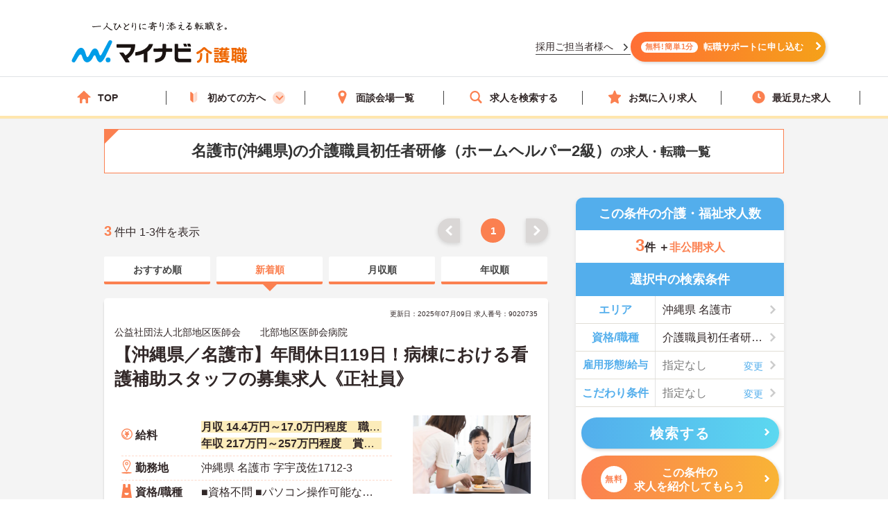

--- FILE ---
content_type: application/javascript
request_url: https://kaigoshoku.mynavi.jp/assets/js/lib/jquery.lazy.min.js
body_size: 2540
content:
/*! jQuery & Zepto Lazy v1.7.10 - http://jquery.eisbehr.de/lazy - MIT&GPL-2.0 license - Copyright 2012-2018 Daniel 'Eisbehr' Kern */
!function(t,e){"use strict";function r(r,a,i,u,l){function f(){L=t.devicePixelRatio>1,i=c(i),a.delay>=0&&setTimeout(function(){s(!0)},a.delay),(a.delay<0||a.combined)&&(u.e=v(a.throttle,function(t){"resize"===t.type&&(w=B=-1),s(t.all)}),u.a=function(t){t=c(t),i.push.apply(i,t)},u.g=function(){return i=n(i).filter(function(){return!n(this).data(a.loadedName)})},u.f=function(t){for(var e=0;e<t.length;e++){var r=i.filter(function(){return this===t[e]});r.length&&s(!1,r)}},s(),n(a.appendScroll).on("scroll."+l+" resize."+l,u.e))}function c(t){var i=a.defaultImage,o=a.placeholder,u=a.imageBase,l=a.srcsetAttribute,f=a.loaderAttribute,c=a._f||{};t=n(t).filter(function(){var t=n(this),r=m(this);return!t.data(a.handledName)&&(t.attr(a.attribute)||t.attr(l)||t.attr(f)||c[r]!==e)}).data("plugin_"+a.name,r);for(var s=0,d=t.length;s<d;s++){var A=n(t[s]),g=m(t[s]),h=A.attr(a.imageBaseAttribute)||u;g===N&&h&&A.attr(l)&&A.attr(l,b(A.attr(l),h)),c[g]===e||A.attr(f)||A.attr(f,c[g]),g===N&&i&&!A.attr(E)?A.attr(E,i):g===N||!o||A.css(O)&&"none"!==A.css(O)||A.css(O,"url('"+o+"')")}return t}function s(t,e){if(!i.length)return void(a.autoDestroy&&r.destroy());for(var o=e||i,u=!1,l=a.imageBase||"",f=a.srcsetAttribute,c=a.handledName,s=0;s<o.length;s++)if(t||e||A(o[s])){var g=n(o[s]),h=m(o[s]),b=g.attr(a.attribute),v=g.attr(a.imageBaseAttribute)||l,p=g.attr(a.loaderAttribute);g.data(c)||a.visibleOnly&&!g.is(":visible")||!((b||g.attr(f))&&(h===N&&(v+b!==g.attr(E)||g.attr(f)!==g.attr(F))||h!==N&&v+b!==g.css(O))||p)||(u=!0,g.data(c,!0),d(g,h,v,p))}u&&(i=n(i).filter(function(){return!n(this).data(c)}))}function d(t,e,r,i){++z;var o=function(){y("onError",t),p(),o=n.noop};y("beforeLoad",t);var u=a.attribute,l=a.srcsetAttribute,f=a.sizesAttribute,c=a.retinaAttribute,s=a.removeAttribute,d=a.loadedName,A=t.attr(c);if(i){var g=function(){s&&t.removeAttr(a.loaderAttribute),t.data(d,!0),y(T,t),setTimeout(p,1),g=n.noop};t.off(I).one(I,o).one(D,g),y(i,t,function(e){e?(t.off(D),g()):(t.off(I),o())})||t.trigger(I)}else{var h=n(new Image);h.one(I,o).one(D,function(){t.hide(),e===N?t.attr(C,h.attr(C)).attr(F,h.attr(F)).attr(E,h.attr(E)):t.css(O,"url('"+h.attr(E)+"')"),t[a.effect](a.effectTime),s&&(t.removeAttr(u+" "+l+" "+c+" "+a.imageBaseAttribute),f!==C&&t.removeAttr(f)),t.data(d,!0),y(T,t),h.remove(),p()});var m=(L&&A?A:t.attr(u))||"";h.attr(C,t.attr(f)).attr(F,t.attr(l)).attr(E,m?r+m:null),h.complete&&h.trigger(D)}}function A(t){var e=t.getBoundingClientRect(),r=a.scrollDirection,n=a.threshold,i=h()+n>e.top&&-n<e.bottom,o=g()+n>e.left&&-n<e.right;return"vertical"===r?i:"horizontal"===r?o:i&&o}function g(){return w>=0?w:w=n(t).width()}function h(){return B>=0?B:B=n(t).height()}function m(t){return t.tagName.toLowerCase()}function b(t,e){if(e){var r=t.split(",");t="";for(var a=0,n=r.length;a<n;a++)t+=e+r[a].trim()+(a!==n-1?",":"")}return t}function v(t,e){var n,i=0;return function(o,u){function l(){i=+new Date,e.call(r,o)}var f=+new Date-i;n&&clearTimeout(n),f>t||!a.enableThrottle||u?l():n=setTimeout(l,t-f)}}function p(){--z,i.length||z||y("onFinishedAll")}function y(t,e,n){return!!(t=a[t])&&(t.apply(r,[].slice.call(arguments,1)),!0)}var z=0,w=-1,B=-1,L=!1,T="afterLoad",D="load",I="error",N="img",E="src",F="srcset",C="sizes",O="background-image";"event"===a.bind||o?f():n(t).on(D+"."+l,f)}function a(a,o){var u=this,l=n.extend({},u.config,o),f={},c=l.name+"-"+ ++i;return u.config=function(t,r){return r===e?l[t]:(l[t]=r,u)},u.addItems=function(t){return f.a&&f.a("string"===n.type(t)?n(t):t),u},u.getItems=function(){return f.g?f.g():{}},u.update=function(t){return f.e&&f.e({},!t),u},u.force=function(t){return f.f&&f.f("string"===n.type(t)?n(t):t),u},u.loadAll=function(){return f.e&&f.e({all:!0},!0),u},u.destroy=function(){return n(l.appendScroll).off("."+c,f.e),n(t).off("."+c),f={},e},r(u,l,a,f,c),l.chainable?a:u}var n=t.jQuery||t.Zepto,i=0,o=!1;n.fn.Lazy=n.fn.lazy=function(t){return new a(this,t)},n.Lazy=n.lazy=function(t,r,i){if(n.isFunction(r)&&(i=r,r=[]),n.isFunction(i)){t=n.isArray(t)?t:[t],r=n.isArray(r)?r:[r];for(var o=a.prototype.config,u=o._f||(o._f={}),l=0,f=t.length;l<f;l++)(o[t[l]]===e||n.isFunction(o[t[l]]))&&(o[t[l]]=i);for(var c=0,s=r.length;c<s;c++)u[r[c]]=t[0]}},a.prototype.config={name:"lazy",chainable:!0,autoDestroy:!0,bind:"load",threshold:500,visibleOnly:!1,appendScroll:t,scrollDirection:"both",imageBase:null,defaultImage:"[data-uri]",placeholder:null,delay:-1,combined:!1,attribute:"data-src",srcsetAttribute:"data-srcset",sizesAttribute:"data-sizes",retinaAttribute:"data-retina",loaderAttribute:"data-loader",imageBaseAttribute:"data-imagebase",removeAttribute:!0,handledName:"handled",loadedName:"loaded",effect:"show",effectTime:0,enableThrottle:!0,throttle:250,beforeLoad:e,afterLoad:e,onError:e,onFinishedAll:e},n(t).on("load",function(){o=!0})}(window);
